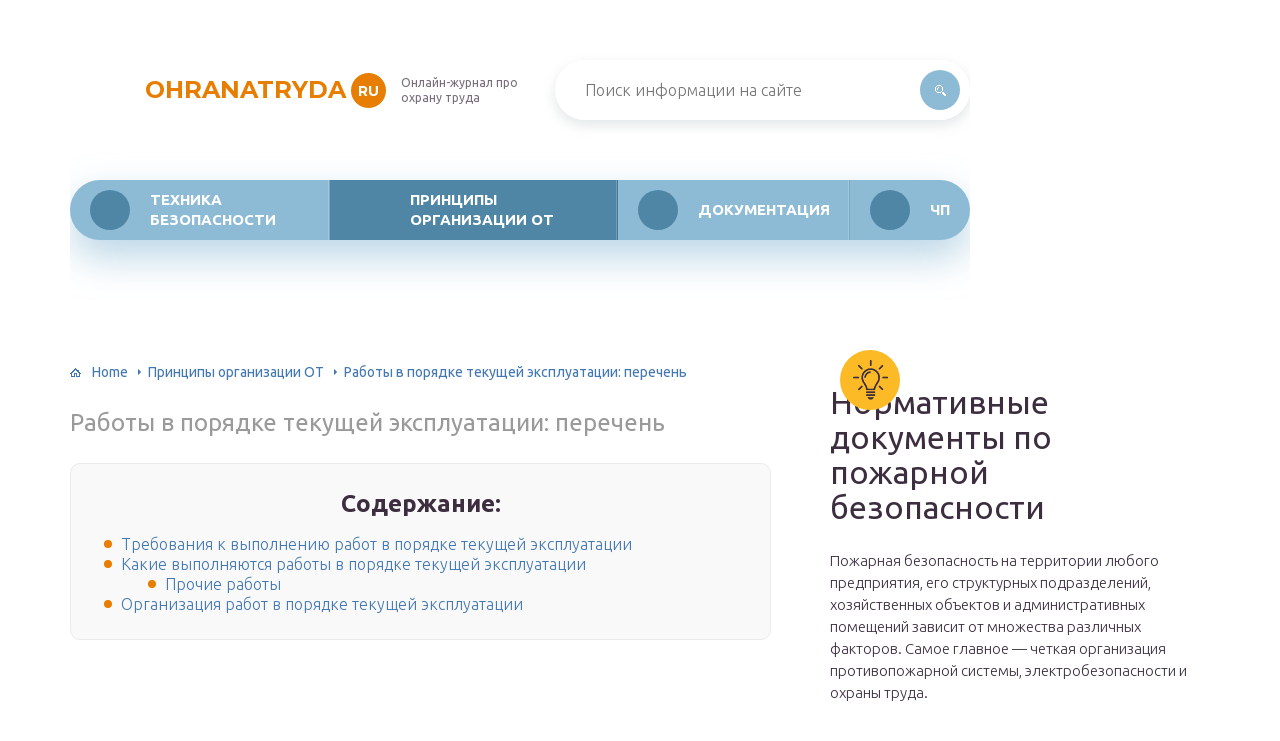

--- FILE ---
content_type: text/html; charset=utf-8
request_url: https://www.google.com/recaptcha/api2/aframe
body_size: 266
content:
<!DOCTYPE HTML><html><head><meta http-equiv="content-type" content="text/html; charset=UTF-8"></head><body><script nonce="2htMjOrS6QtY97SR0N_cpQ">/** Anti-fraud and anti-abuse applications only. See google.com/recaptcha */ try{var clients={'sodar':'https://pagead2.googlesyndication.com/pagead/sodar?'};window.addEventListener("message",function(a){try{if(a.source===window.parent){var b=JSON.parse(a.data);var c=clients[b['id']];if(c){var d=document.createElement('img');d.src=c+b['params']+'&rc='+(localStorage.getItem("rc::a")?sessionStorage.getItem("rc::b"):"");window.document.body.appendChild(d);sessionStorage.setItem("rc::e",parseInt(sessionStorage.getItem("rc::e")||0)+1);localStorage.setItem("rc::h",'1768874398932');}}}catch(b){}});window.parent.postMessage("_grecaptcha_ready", "*");}catch(b){}</script></body></html>